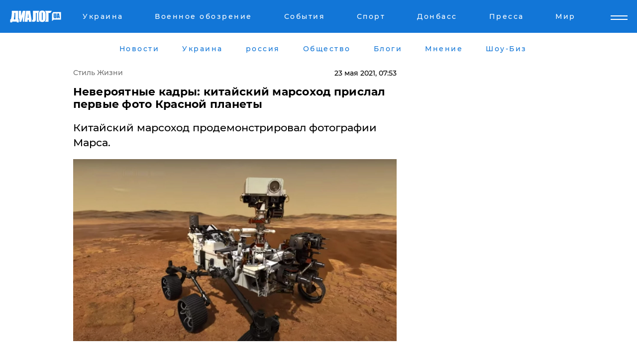

--- FILE ---
content_type: text/html; charset=UTF-8
request_url: https://life.dialog.ua/229780_1621709591
body_size: 11232
content:
<!DOCTYPE html>
<html xmlns="http://www.w3.org/1999/xhtml" dir="ltr" lang="ru" xmlns:og="http://ogp.me/ns#">
<head>
    <meta http-equiv="Content-Type" content="text/html; charset=utf-8" />
    <meta name="viewport" content="width=device-width, initial-scale=1">

    <title>Невероятные кадры: китайский марсоход прислал первые фото Красной планеты - | Диалог.UA</title>
    <meta name="description" content="Китайский марсоход продемонстрировал фотографии Марса. ">
    <meta name="keywords" content=", Марс, планета, марсоход, наука, фото укр нет, последние новости дня">
    <link rel="canonical" href="https://life.dialog.ua/229780_1621709591"/>
    
                        <link rel="amphtml" href="https://life.dialog.ua/229780_1621709591/amp">
            
     <meta http-equiv="x-dns-prefetch-control" content="on">
 <link rel="dns-prefetch" href="//google-analytics.com">
 <link rel="dns-prefetch" href="//connect.facebook.net">
 <link rel="dns-prefetch" href="//securepubads.g.doubleclick.net">
 <link rel="preconnect" href="//securepubads.g.doubleclick.net">
 <link rel="dns-prefetch" href="//cm.g.doubleclick.net">
 <link rel="preconnect" href="//cm.g.doubleclick.net">
 <link rel="dns-prefetch" href="//counter.yadro.ru">
 <link rel="dns-prefetch" href="//www.googletagmanager.com/">
 <link rel='dns-prefetch' href='https://ajax.googleapis.com'/>
    <meta name='yandex-verification' content='7fdab9f0679cc6c0'/>

    <!-- news_keywords (only for news/index) -->
    
    <meta name="author" content="Dialog.ua">
    <link rel="shortcut icon" href="/favicon.ico">

            <link rel="stylesheet" href="/css/style.min.css?ver=12" type="text/css">
    
    <style>
        /** =================== MONTSERRAT =================== **/

        /** Montserrat Thin **/
        @font-face {
            font-family: "Montserrat";
            font-display: swap;
            font-weight: 100;
            font-style: normal;
            src: url("/css/fonts/Montserrat-Thin.woff2") format("woff2"),
            url("/css/fonts/Montserrat-Thin.woff") format("woff");
        }

        /** Montserrat Thin-Italic **/
        @font-face {
            font-family: "Montserrat";
            font-display: swap;
            font-weight: 100;
            font-style: italic;
            src: url("/css/fonts/Montserrat-ThinItalic.woff2") format("woff2"),
            url("/css/fonts/Montserrat-ThinItalic.woff") format("woff");
        }

        /** Montserrat Light **/
        @font-face {
            font-family: "Montserrat";
            font-display: swap;
            font-weight: 300;
            font-style: normal;
            src: url("/css/fonts/Montserrat-Light.woff2") format("woff2"),
            url("/css/fonts/Montserrat-Light.woff") format("woff");
        }

        /** Montserrat Light-Italic **/
        @font-face {
            font-family: "Montserrat";
            font-display: swap;
            font-weight: 300;
            font-style: italic;
            src: url("/css/fonts/Montserrat-LightItalic.woff2") format("woff2"),
            url("/css/fonts/Montserrat-LightItalic.woff") format("woff");
        }


        /** Montserrat Medium **/
        @font-face {
            font-family: "Montserrat";
            font-display: swap;
            font-weight: 500;
            font-style: normal;
            src: url("/css/fonts/Montserrat-Medium.woff2") format("woff2"),
            url("/css/fonts/Montserrat-Medium.woff") format("woff");
        }

        /** Montserrat Bold **/
        @font-face {
            font-family: "Montserrat";
            font-display: swap;
            font-weight: 600;
            font-style: normal;
            src: url("/css/fonts/Montserrat-Bold.woff2") format("woff2"),
            url("/css/fonts/Montserrat-Bold.woff") format("woff");
        }

        /** Montserrat ExtraBold **/
        @font-face {
            font-family: "Montserrat";
            font-display: swap;
            font-weight: 800;
            font-style: normal;
            src: url("/css/fonts/Montserrat-ExtraBold.woff2") format("woff2"),
            url("/css/fonts/Montserrat-ExtraBold.woff") format("woff");
        }
    </style>

    <!-- og meta -->
    <!-- Facebook Meta -->
    <meta property="fb:app_id" content="1010365385685044" />
    <meta property="og:url" content="https://life.dialog.uahttps://life.dialog.ua/229780_1621709591" />
    <meta property="og:site_name" content="Диалог.UA" />
    <meta property="og:title" content='Невероятные кадры: китайский марсоход прислал первые фото Красной планеты' />
    <meta property="og:type" content="article">
    <meta property="og:description" content='Китайский марсоход продемонстрировал фотографии Марса. ' />
    <meta property="og:image" content="https://life.dialog.ua/images/news/cee3dec0a527cbf23fd77f23adb03488.jpg" />
            <meta property="og:image:width" content="1500" />
        <meta property="og:image:height" content="844" />
    <!-- Twitter Meta -->
<meta name="twitter:card" content="summary_large_image">
<meta name="twitter:site" content="@Dialog_UA">
<meta name="twitter:creator" content="@Dialog_UA">
<meta name="twitter:title" content="Невероятные кадры: китайский марсоход прислал первые фото Красной планеты">
<meta name="twitter:description" content="Китайский марсоход продемонстрировал фотографии Марса. ">
<meta name="twitter:image" content="https://life.dialog.ua/images/news/cee3dec0a527cbf23fd77f23adb03488.jpg">
<meta name="twitter:domain" content="life.dialog.ua>">    <meta name="google-site-verification" content="jZKJrW_rC4oKR50hCSQ9LFM1XjJbWaQQnPgLYvrSx00" />

    <!-- Google tag (gtag.js) -->
    <script async src="https://www.googletagmanager.com/gtag/js?id=G-HJDW518ZWK" type="1ebdde59007433ddc2b28b3a-text/javascript"></script>
    <script type="1ebdde59007433ddc2b28b3a-text/javascript">
      window.dataLayer = window.dataLayer || [];
      function gtag(){dataLayer.push(arguments);}
      gtag('js', new Date());

      gtag('config', 'G-HJDW518ZWK');
    </script>
    
    <link rel="manifest" href="/manifest.json">

    <link rel="alternate" hreflang="ru" href="https://life.dialog.ua/229780_1621709591" />
    
    <link rel="apple-touch-icon" href="/img/apple-touch-icon.png">

    </head>
<body>
<div class="overlay"></div>

<div class="header_contn">
    <header class="sticky">
        <div class="container">
            <div class="header-content">
                <div class="header-logo">

                    
                    
                    <a href="https://www.dialog.ua" class="logo">
                        <img src="/css/images/logo.svg" class="logo-main" alt="" width="103" height="24">
                    </a>
                </div>

                <nav>
                    <div class="nav-menu">
                        <ul class="main-menu">
                                                                <li><a href="https://www.dialog.ua/ukraine"><span>Украина</span></a></li>
                                                                    <li><a href="https://www.dialog.ua/war"><span>Военное обозрение</span></a></li>
                                                                    <li><a href="https://daily.dialog.ua/"><span>События</span></a></li>
                                                                    <li><a href="https://sport.dialog.ua/"><span>Спорт</span></a></li>
                                                                    <li><a href="https://www.dialog.ua/tag/274"><span>Донбасс</span></a></li>
                                                                    <li><a href="https://www.dialog.ua/press-release"><span>Пресса</span></a></li>
                                                                    <li><a href="https://www.dialog.ua/world"><span>Мир</span></a></li>
                                                        </ul>
                    </div>

                    <span class="mask"></span>
                </nav>

            </div>
    </div>
    <!-- выпадающее меню -->
    <div class="mobile-nav-wrap" role="navigation">
        <div class="mobile-header-nav ">

            <div class="menu-content">

                <div class="mobile-menu-head">

                    <a class="mobile-menu-head__close" href="#">
                        <img src="/css/images/menu-close.svg" alt="">
                    </a>

                    <span class="mobile-menu-head__logo"><a href=""> <img src="/css/images/logo.svg" alt=""></a></span>

                    <div class="language-selection__mob-menu"><a href="">UA</a></div>
                </div>

                
                <div class="menu-column">
                                                                                <span class="menu-column__title">Главная</span>
                                        <ul>

                                                    <li><a href="https://www.dialog.ua/news"><span>Все новости</span></a></li>
                                                    <li><a href="https://www.dialog.ua/russia"><span>россия</span></a></li>
                                                    <li><a href="https://www.dialog.ua/world"><span>Мир</span></a></li>
                                                    <li><a href="https://www.dialog.ua/war"><span>Военное обозрение</span></a></li>
                                                    <li><a href="https://www.dialog.ua/science"><span>Наука и Техника</span></a></li>
                                                    <li><a href="https://www.dialog.ua/business"><span>Экономика</span></a></li>
                                                    <li><a href="https://www.dialog.ua/opinion"><span>Мнение</span></a></li>
                                                    <li><a href="https://www.dialog.ua/blogs"><span>Блоги</span></a></li>
                                                    <li><a href="https://www.dialog.ua/press-release"><span>Пресса</span></a></li>
                                                    <li><a href="https://showbiz.dialog.ua/"><span>Шоу-биз</span></a></li>
                                                    <li><a href="https://www.dialog.ua/health"><span>Здоровье</span></a></li>
                                                    <li><a href="https://www.dialog.ua/ukraine"><span>Украина</span></a></li>
                                                    <li><a href="https://sport.dialog.ua/"><span>Спорт</span></a></li>
                                                    <li><a href="https://www.dialog.ua/culture"><span>Культура</span></a></li>
                                                    <li><a href="https://www.dialog.ua/tag/304"><span>Беларусь</span></a></li>
                                            </ul>
                                    </div>
                
                <div class="menu-column">
                                        <span class="menu-column__title">Города</span>
                                        <ul>

                                                    <li><a href="https://www.dialog.ua/tag/18"><span>Донецк</span></a></li>
                                                    <li><a href="https://www.dialog.ua/tag/28"><span>Луганск</span></a></li>
                                                    <li><a href="https://www.dialog.ua/tag/23"><span>Киев</span></a></li>
                                                    <li><a href="https://www.dialog.ua/tag/29"><span>Харьков</span></a></li>
                                                    <li><a href="https://www.dialog.ua/tag/30"><span>Днепр</span></a></li>
                                                    <li><a href="https://www.dialog.ua/tag/34"><span>Львов</span></a></li>
                                                    <li><a href="https://www.dialog.ua/tag/33"><span>Одесса</span></a></li>
                                            </ul>
                                    </div>
                
                <div class="menu-column">
                                        <span class="menu-column__title">Война на Донбассе и в Крыму</span>
                                        <ul>

                                                    <li><a href="https://www.dialog.ua/tag/154"><span>"ДНР"</span></a></li>
                                                    <li><a href="https://www.dialog.ua/tag/156"><span>"ЛНР"</span></a></li>
                                                    <li><a href="https://www.dialog.ua/tag/2"><span>Оккупация Крыма</span></a></li>
                                                    <li><a href="https://www.dialog.ua/tag/27"><span>Новости Крыма</span></a></li>
                                                    <li><a href="https://www.dialog.ua/tag/274"><span>Донбасс</span></a></li>
                                                    <li><a href="https://www.dialog.ua/tag/116"><span>Армия Украины</span></a></li>
                                            </ul>
                                    </div>
                
                <div class="menu-column">
                                        <span class="menu-column__title">Лайф стайл</span>
                                        <ul>

                                                    <li><a href="https://www.dialog.ua/health"><span>Здоровье</span></a></li>
                                                    <li><a href="https://www.dialog.ua/donation.html"><span>Помощь проекту</span></a></li>
                                                    <li><a href="https://life.dialog.ua/"><span>Стиль Диалога</span></a></li>
                                                    <li><a href="https://showbiz.dialog.ua/"><span>Шоу-биз</span></a></li>
                                                    <li><a href="https://www.dialog.ua/culture"><span>Культура</span></a></li>
                                                    <li><a href="https://news.dialog.ua/"><span>Общество</span></a></li>
                                            </ul>
                                    </div>
                
                <div class="menu-column">
                                        <span class="menu-column__title">Преса</span>
                                        <ul>

                                                    <li><a href="https://www.dialog.ua/press-release"><span>Преса</span></a></li>
                                            </ul>
                                    </div>
                
                <div class="menu-column">
                                        <span class="menu-column__title">Авторское</span>
                                        <ul>

                                                    <li><a href="https://www.dialog.ua/opinion"><span>Мнение</span></a></li>
                                                    <li><a href="https://www.dialog.ua/blogs"><span>Блоги</span></a></li>
                                                    <li><a href="https://www.dialog.ua/tag/63"><span>ИноСМИ</span></a></li>
                                            </ul>
                                    </div>
                
            </div>

        </div>
    </div>

    
        <a class="mobile-menu-toggle js-toggle-menu hamburger-menu button" href="#">
            <span class="menu-item menu-item-1"></span>
            <span class="menu-item"></span>
        </a>

        <div class="language-selection language-selection--mobile">
            <a href="/ukr">
                UA            </a>
        </div>
    </header>
</div>


    <!-- MAIN PART -->
<main class="">
    <div class="container">

        <div class="top-content-menu">
            <div class="top-content-menu__nav">
                <ul>
                                                <li><a href="https://www.dialog.ua/news"><span>Новости</span></a></li>
                                                    <li><a href="https://www.dialog.ua/ukraine"><span>Украина</span></a></li>
                                                    <li><a href="https://www.dialog.ua/russia"><span>россия</span></a></li>
                                                    <li><a href="https://news.dialog.ua"><span>Общество</span></a></li>
                                                    <li><a href="https://www.dialog.ua/blogs"><span>Блоги</span></a></li>
                                                    <li><a href="https://www.dialog.ua/opinion"><span>Мнение</span></a></li>
                                                    <li><a href="https://showbiz.dialog.ua/"><span>Шоу-Биз</span></a></li>
                                        </ul>
            </div>

            <span class="mask"></span>
        </div>

        <div class="section-content section_news">

            
    <div class="main-content news_main_content">
        <div class="content content--new-inner news_content_blok  news_innner">



            
                
            
            <!-- update news button -->
            <div class="new-head">
                <script type="application/ld+json">
    {
        "@context": "http://schema.org",
        "@type": "NewsArticle",
        "mainEntityOfPage":{
            "@type":"WebPage",
            "@id":"https://life.dialog.ua/229780_1621709591"
        },
        "headline": "Невероятные кадры: китайский марсоход прислал первые фото Красной планеты",
                 "image": {
            "@type": "ImageObject",
            "representativeOfPage": "true",
            "url": "https://life.dialog.ua/images/news/cee3dec0a527cbf23fd77f23adb03488.jpg",
            "width": 1500,
            "height": 844        },
                    "datePublished": "2021-05-23T07:53:11+03:00",
                 "dateModified": "2021-05-28T16:35:21+03:00",
        
                "author": {
            "@type": "Organization",
            "name": "Dialog.ua"
        },
            
        "publisher": {
                "@type": "Organization",
                "name": "Dialog.ua",
                "logo": {
                    "@type": "ImageObject",
                    "url": "https://www.dialog.ua/img/publisher_logo.jpg",
                    "width": 309,
                    "height": 148
                }
            },

        "description": "Китайский марсоход продемонстрировал фотографии Марса. ",
        "articleBody": "Марсоход из Китая зафиксировал и прислал первые снимки Красной планеты. Об этом сообщает портал&amp;nbsp;Национального космического агентства этой страны.На кадрах запечатлена равнина, которую называют Утопия. На прошлой неделе туда приземлился аппарат &quot;Чжужун&quot;. На фотографии можно увидеть, как марсоход совершил посадку на планету. Марсоход оборудован дополнительными приборами для исследования минералогии горных пород планеты, с их помощью можно также изучать химический состав пород и общий характер окружающей среды, вплоть до погоды.Диаметр равнины Утопия составляет около 3300 километров. Это огромный кратер, который образовался в результате удара метеорита о поверхность Марса. По сведениям ряда ученых, на месте данного кратера когда-то находился океан. Сейчас на глубине - запасы льда, о чем свидетельствуют данные дистанционного зондирования со спутников. Отметим также, что Китай - второе государство, которое посадило зонд на Марсе. Китайская миссия рассчитана приблизительно на девяносто дней. Задача аппаратов - исследование поверхности и атмосферы планеты, а также поиски вероятной жизни на Марсе.&amp;nbsp;Ранее мы сообщали, что китайский космический зонд &quot;Тяньвэнь-1&quot; успешно приземлился на поверхности Марса. Он был запущен в космос еще в июле 2020 года при помощи ракеты-носителя &quot;Чанчжэн-5&quot;.До этого мы сообщали о том, что марсоход Perseverance прислал на Землю новые фотографии с Марса. На одной из них были камни удивительной формы, похожие на брахиозавра, на другой - камни, которые по своей форме напоминают две доли человеческого мозга.",
        "keywords": "Марс, планета, марсоход, наука, фото"
        }

</script>
                
    <script type="application/ld+json">
    {
        "@context": "http://schema.org",
        "@type": "BreadcrumbList",
        "itemListElement": [
            {
                "@type": "ListItem",
                "position": 1,
                "item": {
                    "@id": "https://life.dialog.ua",
                    "name": "Стиль Жизни"
                }
            }
        ]
    }
</script>

                                    <div class="breadcrumbs">
                        <a href="/">Стиль Жизни</a>
                    </div>
                

                
                <span class="new-head__date">
                    23 мая 2021, 07:53                </span>
            </div>

            
            <div class="new-inner inner_news">

                <h1>Невероятные кадры: китайский марсоход прислал первые фото Красной планеты</h1>

                <p class="preview">Китайский марсоход продемонстрировал фотографии Марса. </p>

                <p><img src="https://www.dialog.ua/images/news/cee3dec0a527cbf23fd77f23adb03488.jpg" alt="Невероятные кадры: китайский марсоход прислал первые фото Красной планеты" /></p>
                
                        <div class="banner banner--news align-center align-center" style="">
        <script async src="https://pagead2.googlesyndication.com/pagead/js/adsbygoogle.js?client=ca-pub-3695032019363550" crossorigin="anonymous" type="1ebdde59007433ddc2b28b3a-text/javascript"></script>
<!-- Под фото новость Десктоп -->
<ins class="adsbygoogle"
     style="display:block"
     data-ad-client="ca-pub-3695032019363550"
     data-ad-slot="1996806517"
     data-ad-format="auto"
     data-full-width-responsive="true"></ins>
<script type="1ebdde59007433ddc2b28b3a-text/javascript">
     (adsbygoogle = window.adsbygoogle || []).push({});
</script>    </div>
                
                

                                                    
                
                <p><strong>Марсоход из Китая зафиксировал и прислал первые снимки Красной планеты. Об этом сообщает портал&nbsp;</strong><a href="http://www.cnsa.gov.cn/english/n6465652/n6465653/c6812028/content.html">Национального космического агентства этой страны</a><strong>.</strong></p><p>На кадрах запечатлена равнина, которую называют Утопия. На прошлой неделе туда приземлился аппарат "Чжужун". На фотографии можно увидеть, как марсоход совершил посадку на планету. </p>        <div class="news-content-ad align-center" style="">
        <script async src="https://pagead2.googlesyndication.com/pagead/js/adsbygoogle.js?client=ca-pub-3695032019363550" crossorigin="anonymous" type="1ebdde59007433ddc2b28b3a-text/javascript"></script>
<!-- В тело новости проверка Диалог -->
<ins class="adsbygoogle"
     style="display:block"
     data-ad-client="ca-pub-3695032019363550"
     data-ad-slot="7403794482"
     data-ad-format="auto"
     data-full-width-responsive="true"></ins>
<script type="1ebdde59007433ddc2b28b3a-text/javascript">
     (adsbygoogle = window.adsbygoogle || []).push({});
</script>    </div>
<p>Марсоход оборудован дополнительными приборами для исследования минералогии горных пород планеты, с их помощью можно также изучать химический состав пород и общий характер окружающей среды, вплоть до погоды.</p><p>Диаметр равнины Утопия составляет около 3300 километров. Это огромный кратер, который образовался в результате удара метеорита о поверхность Марса. </p><p><img src="https://www.dialog.ua/images/content/43659f9e93e26b868bc20ebacfd3474c.jpeg"></p><p><img src="https://www.dialog.ua/images/content/a864b1ff1def13deced5b8a4af5df062.jpg"></p><p>По сведениям ряда ученых, на месте данного кратера когда-то находился океан. Сейчас на глубине - запасы льда, о чем свидетельствуют данные дистанционного зондирования со спутников. </p><p>Отметим также, что Китай - второе государство, которое посадило зонд на Марсе. Китайская миссия рассчитана приблизительно на девяносто дней. Задача аппаратов - исследование поверхности и атмосферы планеты, а также поиски вероятной жизни на Марсе.&nbsp;</p><p><em>Ранее мы сообщали, что китайский космический зонд "Тяньвэнь-1" <a href="https://life.dialog.ua/229294_1621075613">успешно приземлился</a> на поверхности Марса. Он был запущен в космос еще в июле 2020 года при помощи ракеты-носителя "Чанчжэн-5".</em></p><p><em>До этого мы сообщали о том, что марсоход Perseverance <a href="https://news.dialog.ua/228751_1620324417">прислал на Землю новые фотографии с Марса</a>. На одной из них были камни удивительной формы, похожие на брахиозавра, на другой - камни, которые по своей форме напоминают две доли человеческого мозга.</em></p>
                                                                </div>

                            <div class="tags">
                                            <a target="_blank" href="https://www.dialog.ua/tag/227">Общество</a>                                            <a target="_blank" href="https://www.dialog.ua/tag/333">Космос</a>                                            <a target="_blank" href="https://www.dialog.ua/tag/344">Техника</a>                                            <a target="_blank" href="https://www.dialog.ua/tag/610">Новости мира</a>                                    </div>
            
            <div class="share">
                <div class="socials">
                    <button class="open-comments mobile-hide">+ Добавить Комментарий</button>
                    <div class="shareaholic-canvas" data-app="share_buttons" data-app-id="26969635"></div>
                </div>
            </div>

            
            
                        <div class="banner mobile-hide align-center" style="width: 650px;">
        <!-- Вниз новости НВ Дизайн Диалог Декстоп -->
<ins class="adsbygoogle"
     style="display:block"
     data-ad-client="ca-pub-3660307541539783"
     data-ad-slot="3521732345"
     data-ad-format="auto"
     data-full-width-responsive="true"></ins>
<script type="1ebdde59007433ddc2b28b3a-text/javascript">
     (adsbygoogle = window.adsbygoogle || []).push({});
</script>    </div>
                
            



            
                            <h2 class="margin-small"><a href="https://www.dialog.ua/news">Последние новости</a></h2>
<div class="news last-news">
    
        <div class="new-item">
            <p>
                <a href="https://life.dialog.ua/327736_1769509615">Мифы и правила безопасности: как согреваться во время отсутствия света и тепла – Нацполиция</a>                            </p>
            <span class="new-item__time">12:39</span>
        </div>

    
        <div class="new-item">
            <p>
                <a href="https://life.dialog.ua/327210_1768569394">Медовый месяц на Луне: в США началась продажа билетов во внеземной отель</a>                            </p>
            <span class="new-item__time">15:28</span>
        </div>

    
        <div class="new-item">
            <p>
                <a href="https://life.dialog.ua/326666_1767709448">Зимняя апатия или тревожный сигнал организма: что скрывается за усталостью – разъясняет эксперт</a>                            </p>
            <span class="new-item__time">16:28</span>
        </div>

    
        <div class="new-item">
            <p>
                <a href="https://life.dialog.ua/326590_1767585923">Илон Маск: как один человек меняет будущее технологий, космоса и человечества</a>                <span class="new-item__icon">Сюжет</span>            </p>
            <span class="new-item__time">06:05</span>
        </div>

    
        <div class="new-item">
            <p>
                <a href="https://life.dialog.ua/326415_1767197861">Ученые назвали неочевидную угрозу для здоровья человека: она опаснее, чем инфаркт</a>                            </p>
            <span class="new-item__time">18:30</span>
        </div>

    
        <div class="new-item">
            <p>
                <a href="https://life.dialog.ua/326338_1767094728">Как правильно встречать Новый год под знаком Красной Огненной Лошади: символы и традиции</a>                            </p>
            <span class="new-item__time">13:50</span>
        </div>

    
        <div class="new-item">
            <p>
                <a href="https://life.dialog.ua/325988_1766509749">Павел Дуров готов оплатить женщинам ЭКО: миллиардер перечислил условия</a>                            </p>
            <span class="new-item__time">19:28</span>
        </div>

    
        <div class="new-item">
            <p>
                <a href="https://life.dialog.ua/325971_1766499685">Ученые нашли "вкусное" вещество, способное замедлить биологическое старение организма: результаты исследования </a>                            </p>
            <span class="new-item__time">16:29</span>
        </div>

    
        <div class="new-item">
            <p>
                <a href="https://life.dialog.ua/325920_1766423129">"Зрадники" на Sweet TV: українська адаптація The Traitors у замку Шенборнів</a>                            </p>
            <span class="new-item__time">19:05</span>
        </div>

    
        <div class="new-item">
            <p>
                <a href="https://life.dialog.ua/325778_1766151851">Японские ученые приблизились к созданию лекарства от рака: в чем уникальность древесных жаб – СМИ</a>                            </p>
            <span class="new-item__time">15:48</span>
        </div>

    
        <div class="new-item">
            <p>
                <a href="https://life.dialog.ua/325717_1766068665">В Чернобыльском заповеднике нашли гнездо орлана-белохвоста, занесенного в Красную книгу и запечатленного на монетах НБУ</a>                            </p>
            <span class="new-item__time">16:47</span>
        </div>

    
        <div class="new-item">
            <p>
                <a href="https://life.dialog.ua/325179_1765287018">Сколько украинцы в этом году заплатят за блюда для рождественского стола – эксперты ИАЭ назвали цену</a>                            </p>
            <span class="new-item__time">15:41</span>
        </div>

    
        <div class="new-item">
            <p>
                <a href="https://life.dialog.ua/325128_1765207381">Эксперт рассказал, как Путин пытается достичь своей главной цели по Украине "изощренным" способом</a>                            </p>
            <span class="new-item__time">17:35</span>
        </div>

    
        <div class="new-item">
            <p>
                <a href="https://life.dialog.ua/324987_1764934070">Овощи борщевого набора резко подешевели: эксперт объяснил причины и спрогнозировал, когда цена вырастет</a>                            </p>
            <span class="new-item__time">13:37</span>
        </div>

    
        <div class="new-item">
            <p>
                <a href="https://life.dialog.ua/324967_1764901007">Інтер’єр із заплющеними очима: як запахи впливають на сприйняття простору</a>                            </p>
            <span class="new-item__time">04:16</span>
        </div>

    


</div>

<div class="show-more  show-more--margin show-more--large show-more--last-categories active_more">
    <a href="#">Смотреть ещё</a>
</div>
<form class="load_more_data">
    <input type="hidden" name="offset" value="15">
    <input type="hidden" name="limit" value="15">
    <input type="hidden" name="location" value="8" >
    <input type="hidden" name="locale" value="ru" >
    
            <input type="hidden" name="val" value="30">
        </form>

            

            
                
            

        </div>

        <aside>


            
                        <div class="banner align-center" style="width: 300px;">
        <script async src="https://pagead2.googlesyndication.com/pagead/js/adsbygoogle.js" type="1ebdde59007433ddc2b28b3a-text/javascript"></script>
<!-- Правая колонка проверка 300 Диалог -->
<ins class="adsbygoogle"
     style="display:block"
     data-ad-client="ca-pub-3660307541539783"
     data-ad-slot="4092939786"
     data-ad-format="auto"
     data-full-width-responsive="true"></ins>
<script type="1ebdde59007433ddc2b28b3a-text/javascript">
     (adsbygoogle = window.adsbygoogle || []).push({});
</script>    </div>

            
            <h2><a href="https://www.dialog.ua">Главные новости</a></h2>

            <div class="side-news">

                                <div class="new-side-item">
            <p><a href="https://life.dialog.ua/323700_1762782359">Новый рекорд: СМИ узнали, какие продукты в Украине за время войны подорожали больше всего </a></p>
        </div>
            <div class="new-side-item">
            <p><a href="https://life.dialog.ua/323690_1762778300">​Как сохранить тепло в квартире зимой: лайфхаки, которые помогут при отключении отопления</a></p>
        </div>
            <div class="new-side-item">
            <p><a href="https://life.dialog.ua/315829_1750842494">Как выжить под завалами после обстрелов РФ: пошаговая инструкция от ЮНИСЕФ и военных медиков Украины</a></p>
        </div>
            <div class="new-side-item">
            <p><a href="https://life.dialog.ua/314826_1749040729">Украина открывает двери медицинскому каннабису – первое разрешение на импорт уже выдано</a></p>
        </div>
            <div class="new-side-item">
            <p><a href="https://life.dialog.ua/307524_1736345256">В Украине зарегистрировали первые лекарства на основе каннабиса: какие препараты будут доступны</a></p>
        </div>
            <div class="new-side-item">
            <p><a href="https://life.dialog.ua/307405_1736158583">В Китае зафиксировали вспышку вируса, похожего на COVID-19: власти КНР подтвердли худшее</a></p>
        </div>
            <div class="new-side-item">
            <p><a href="https://life.dialog.ua/307371_1736095568">К России вплотную подобрался новый опасный вирус, против которого нет лекарств и вакцины </a></p>
        </div>
            <div class="new-side-item">
            <p><a href="https://life.dialog.ua/305832_1733282329">​Старая традиция наших предков: ЮНЕСКО внесла еще один элемент из Украины в список достояний</a></p>
        </div>
            <div class="new-side-item">
            <p><a href="https://life.dialog.ua/301747_1726640305">В Украине обнаружен тигровый комар – переносчик лихорадки Западного Нила</a></p>
        </div>
            <div class="new-side-item">
            <p><a href="https://life.dialog.ua/294262_1714663298">Появилось видео номера Украины на "Евровидении – 2024": букмекеры сразу повысили шансы</a></p>
        </div>
                </div>

            
                        <div class="banner align-center" style="">
        <script async src="https://pagead2.googlesyndication.com/pagead/js/adsbygoogle.js?client=ca-pub-3695032019363550" crossorigin="anonymous" type="1ebdde59007433ddc2b28b3a-text/javascript"></script>
<!-- Мобильный низ новости Диалог -->
<ins class="adsbygoogle"
     style="display:block"
     data-ad-client="ca-pub-3695032019363550"
     data-ad-slot="4039264547"
     data-ad-format="auto"
     data-full-width-responsive="true"></ins>
<script type="1ebdde59007433ddc2b28b3a-text/javascript">
     (adsbygoogle = window.adsbygoogle || []).push({});
</script>    </div>

            



                        <h2>Мнения</h2>

<div class="opinions users-side">

                <div class="user-item">
                                        <a href="https://www.dialog.ua/person/Olexandr_Musiienko" class="user-item__head">
                                            <span class="user-item__avatar">
                            <img width="42px" height="42px" data-src="/images/person/43d93b8bde5995972aad2b6ed00693a3.jpg" src="" />                        </span>
                                        <span class="user-item__name">
                                            <span>Александр Мусиенко</span>
                                            <span><p>Политический консультант, эксперт</p></span></span>
                </a>
            
            <p>

                                    <a href="https://www.dialog.ua/opinion/327777_1769538897"><span>Мусиенко назвал того, чего сейчас боится Кремль, и не без причины: "Смогли договориться..."</span></a>
                
            </p>

        </div>
            <div class="user-item">
                                        <a href="https://www.dialog.ua/person/Vitaly_Portnikov" class="user-item__head">
                                            <span class="user-item__avatar">
                            <img width="42px" height="42px" data-src="/images/person/4d859ef024bad660d7632e1e8c15b808.jpg" src="" />                        </span>
                                        <span class="user-item__name">
                                            <span>Виталий Портников</span>
                                            <span><p>Украинский журналист, писатель и публицист</p></span></span>
                </a>
            
            <p>

                                    <a href="https://www.dialog.ua/opinion/327761_1769526745"><span>Портников рассказал, что будет после ухода Путина и как это повлияет на Украину: "Придется думать о том..."</span></a>
                
            </p>

        </div>
            <div class="user-item">
                                        <a href="https://www.dialog.ua/person/Vitaly_Portnikov" class="user-item__head">
                                            <span class="user-item__avatar">
                            <img width="42px" height="42px" data-src="/images/person/4d859ef024bad660d7632e1e8c15b808.jpg" src="" />                        </span>
                                        <span class="user-item__name">
                                            <span>Виталий Портников</span>
                                            <span><p>Украинский журналист, писатель и публицист</p></span></span>
                </a>
            
            <p>

                                    <a href="https://www.dialog.ua/opinion/327757_1769523020"><span>Встреча Зеленского и Путина уже не фантастика: почему Кремль вынужден играть в мир после Абу-Даби</span></a>
                
            </p>

        </div>
    </div>

<div class="show-more show-more--left show-more--margin">
    <a href="https://www.dialog.ua/opinion">Смотреть ещё</a>
</div>


<h2>Блоги</h2>

<div class="blogs users-side">
                <div class="user-item">
                            <a href="https://www.dialog.ua/person/Mikhail_Sheitelman" class="user-item__head">
                                            <span class="user-item__avatar">
                            <img width="42px" height="42px" data-src="/images/person/4e5b75a66cc212ca59ba65873c412575.jpg" src="" />                        </span>
                                        <span class="user-item__name">
                                            <span>Михаил Шейтельман</span>
                                            <span><p>Политолог, писатель</p></span></span>
                </a>
                        <p>
                                    <a href="https://www.dialog.ua/blogs/327786_1769552044"><span>Шейтельман предложил настолько простое и эффективное решение с безопасностью для Украины, что сложно поверить</span></a>
                
            </p>
        </div>
            <div class="user-item">
                            <a href="https://www.dialog.ua/person/Yakovina_Ivan" class="user-item__head">
                                            <span class="user-item__avatar">
                            <img width="42px" height="42px" data-src="/images/person/ad119c43ef5d43142bca020a9f7d994a.jpg" src="" />                        </span>
                                        <span class="user-item__name">
                                            <span>Иван Яковина</span>
                                            <span><p>Журналист-международник и политический обозреватель</p></span></span>
                </a>
                        <p>
                                    <a href="https://www.dialog.ua/blogs/327735_1769508699"><span>Яковина назвал решающий фактор, который определит, кто победит в этой войне: "После окончания этой битвы..."</span></a>
                
            </p>
        </div>
            <div class="user-item">
                            <a href="https://www.dialog.ua/person/Yurii_Shvets" class="user-item__head">
                                            <span class="user-item__avatar">
                            <img width="42px" height="42px" data-src="/images/person/1e2f8d91edbeac4b9be094576524e19b.jpg" src="" />                        </span>
                                        <span class="user-item__name">
                                            <span>Юрий Швец</span>
                                            <span><p>Экономический и военный аналитик</p></span></span>
                </a>
                        <p>
                                    <a href="https://www.dialog.ua/blogs/327731_1769504828"><span>Швец "перевел на понятный язык" проект документа о гарантиях для Украины от США: "Имеет место классическая ловушка"</span></a>
                
            </p>
        </div>
    </div>
<div class="show-more show-more--left show-more--margin">
    <a href="https://www.dialog.ua/blogs">Смотреть ещё</a>
</div>
            
            
                
            

        </aside>


    </div>
</div>

    </div>

    

    <div class="container">
        <div class="bottom-menu">
            <div class="bottom-menu__left">
                <span class="dialog-logo">
                    <img width="113px" height="26px" data-src="/css/images/logo-dark.svg" src="" />                </span>
                <span class="copy">© 2026, Диалог.ua<br>Все права защищены. </span>
            </div>
            <div class="bottom-menu__ul">
                <ul>
                    <li class="dialog-logo--show">
                        <img width="113px" height="20px" data-src="/css/images/logo-dark.svg" src="" />                    </li>
                                            <li><a href="https://www.dialog.ua/news"><span>Новости</span></a></li>
                                            <li><a href="https://www.dialog.ua/ukraine"><span>Украина</span></a></li>
                                            <li><a href="https://www.dialog.ua/russia"><span>россия</span></a></li>
                                            <li><a href="https://news.dialog.ua"><span>Общество</span></a></li>
                                            <li><a href="https://www.dialog.ua/blogs"><span>Блоги</span></a></li>
                                            <li><a href="https://www.dialog.ua/opinion"><span>Мнение</span></a></li>
                                            <li><a href="https://showbiz.dialog.ua/"><span>Шоу-Биз</span></a></li>
                                            <li><a href="https://www.dialog.ua/press-release"><span>Пресса</span></a></li>
                                            <li><a href="https://www.dialog.ua/world"><span>Мир</span></a></li>
                                            <li><a href="https://www.dialog.ua/business"><span>Экономика</span></a></li>
                                            <li><a href="https://www.dialog.ua/war"><span>Военное Обозрение</span></a></li>
                                            <li><a href="https://life.dialog.ua/"><span>Стиль</span></a></li>
                                            <li><a href="https://www.dialog.ua/tag/274"><span>Новости Донбасса</span></a></li>
                                            <li><a href="https://sport.dialog.ua/"><span>Спорт</span></a></li>
                                            <li><a href="https://dialog.ua/tag/71"><span>США</span></a></li>
                                            <li><a href="https://showbiz.dialog.ua"><span>Шоубиз</span></a></li>
                                    </ul>
            </div>
        </div>
    </div>
</main>



<!-- FOOTER -->
<footer>
    <div class="container">
        <div class="footer-content">

            <ul class="footer-menu">
                <li><a href="https://www.dialog.ua/about.html">О проекте</a></li>
                <li><a href="https://www.dialog.ua/editorial.html">Редакция</a></li>
                <li><a href="https://www.dialog.ua/contacts.html">Контакты</a></li>
                <li><a href="https://www.dialog.ua/adv.html">Реклама</a></li>
                <li><a href="https://www.dialog.ua/credits.html">Персональные данные</a></li>
                <li><a href="https://www.dialog.ua/privacypolicy.html">Защита персональных данных</a></li>

            </ul>
            <span class="footer-text">Использование материалов разрешается при условии ссылки (для интернет-изданий - гиперссылки) на "<a href="https://www.dialog.ua">Диалог.ua</a>" не ниже третьего абзаца.</span>
            <span class="copy">
                    © 2026, <span>Диалог.ua.</span> Все права защищены.                </span>
        </div>

    </div>
</footer>

<!-- <div class="cookie-policy">
    <p class="cookie-policy-title">Про использование cookies</p>
    <p class="cookie-policy-text">Продолжая просматривать www.dialog.ua вы подтверждаете, что ознакомились с Правилами
        пользования сайтом и соглашаетесь на использование файлов cookies</p>
    <div class="cookie-policy-buttons">
        <a href="https://www.dialog.ua/privacypolicy.html" class="cookie-info-link ">Про файлы cookies</a>
        <button class="cookie-accept-btn">Соглашаюсь</button>
    </div>
    <button class="close-btn"></button>
</div> -->

<script defer src="/js/jquery-3.2.1.min.js" type="1ebdde59007433ddc2b28b3a-text/javascript"></script>

<script async type="1ebdde59007433ddc2b28b3a-text/javascript">
    var scripts = document.getElementsByTagName('script');
    var script = scripts[scripts.length - 1];

    if (document.body.clientWidth >= 1024) {
        setTimeout(function () {
            script.outerHTML += '<script src="/js/desktop-scripts.js"></sc' + 'ript>';
        }, 500);
    } else {
        setTimeout(function () {
            script.outerHTML += '<script src="/js/mobile-scripts.js"></sc' + 'ript>';
        }, 500);
    }
</script>
<script defer src="/js/scripts.js?ver=5" type="1ebdde59007433ddc2b28b3a-text/javascript"></script>

<script type="1ebdde59007433ddc2b28b3a-text/javascript">

    function buildScript(src, attributes) {
        var script = document.createElement('script');
        script.src = src;
        for (key in attributes) {
            script[key] = attributes[key];
        }
        document.body.appendChild(script);
    }

    function downloadJSAtOnload() {
                (function () {
            var script = document.createElement('script');
            script.src = "https://pagead2.googlesyndication.com/pagead/js/adsbygoogle.js";
                        script.async = true;
                        document.body.appendChild(script);
        })();
        
        
                buildScript("https://platform.twitter.com/widgets.js", {async: true});
        buildScript("//www.instagram.com/embed.js", {async: true});
                /*buildScript("//dsms0mj1bbhn4.cloudfront.net/assets/pub/shareaholic.js",
            { async:true,
              "data-shr-siteid": "9a6d8903fd66a0407e4ed9a92f28cdcd",
              "data-cfasync": false,
            }
            );*/


        
    }

    if (window.addEventListener)
        window.addEventListener("load", downloadJSAtOnload, false);
    else if (window.attachEvent)
        window.attachEvent("onload", downloadJSAtOnload);
    else window.onload = downloadJSAtOnload;
</script>

    <script type="text/javascript" data-cfasync="false" src="//dsms0mj1bbhn4.cloudfront.net/assets/pub/shareaholic.js"
            data-shr-siteid="9a6d8903fd66a0407e4ed9a92f28cdcd" async="async"></script>


<script src="/cdn-cgi/scripts/7d0fa10a/cloudflare-static/rocket-loader.min.js" data-cf-settings="1ebdde59007433ddc2b28b3a-|49" defer></script><script defer src="https://static.cloudflareinsights.com/beacon.min.js/vcd15cbe7772f49c399c6a5babf22c1241717689176015" integrity="sha512-ZpsOmlRQV6y907TI0dKBHq9Md29nnaEIPlkf84rnaERnq6zvWvPUqr2ft8M1aS28oN72PdrCzSjY4U6VaAw1EQ==" data-cf-beacon='{"rayId":"9c539682ed374bc2","version":"2025.9.1","serverTiming":{"name":{"cfExtPri":true,"cfEdge":true,"cfOrigin":true,"cfL4":true,"cfSpeedBrain":true,"cfCacheStatus":true}},"token":"1fc2a877def342f8a2006fcbd93f5ff5","b":1}' crossorigin="anonymous"></script>
</body>

</html>


--- FILE ---
content_type: text/html; charset=utf-8
request_url: https://www.google.com/recaptcha/api2/aframe
body_size: 264
content:
<!DOCTYPE HTML><html><head><meta http-equiv="content-type" content="text/html; charset=UTF-8"></head><body><script nonce="hgEU8a7pcy2eaKMmujebIA">/** Anti-fraud and anti-abuse applications only. See google.com/recaptcha */ try{var clients={'sodar':'https://pagead2.googlesyndication.com/pagead/sodar?'};window.addEventListener("message",function(a){try{if(a.source===window.parent){var b=JSON.parse(a.data);var c=clients[b['id']];if(c){var d=document.createElement('img');d.src=c+b['params']+'&rc='+(localStorage.getItem("rc::a")?sessionStorage.getItem("rc::b"):"");window.document.body.appendChild(d);sessionStorage.setItem("rc::e",parseInt(sessionStorage.getItem("rc::e")||0)+1);localStorage.setItem("rc::h",'1769635798509');}}}catch(b){}});window.parent.postMessage("_grecaptcha_ready", "*");}catch(b){}</script></body></html>